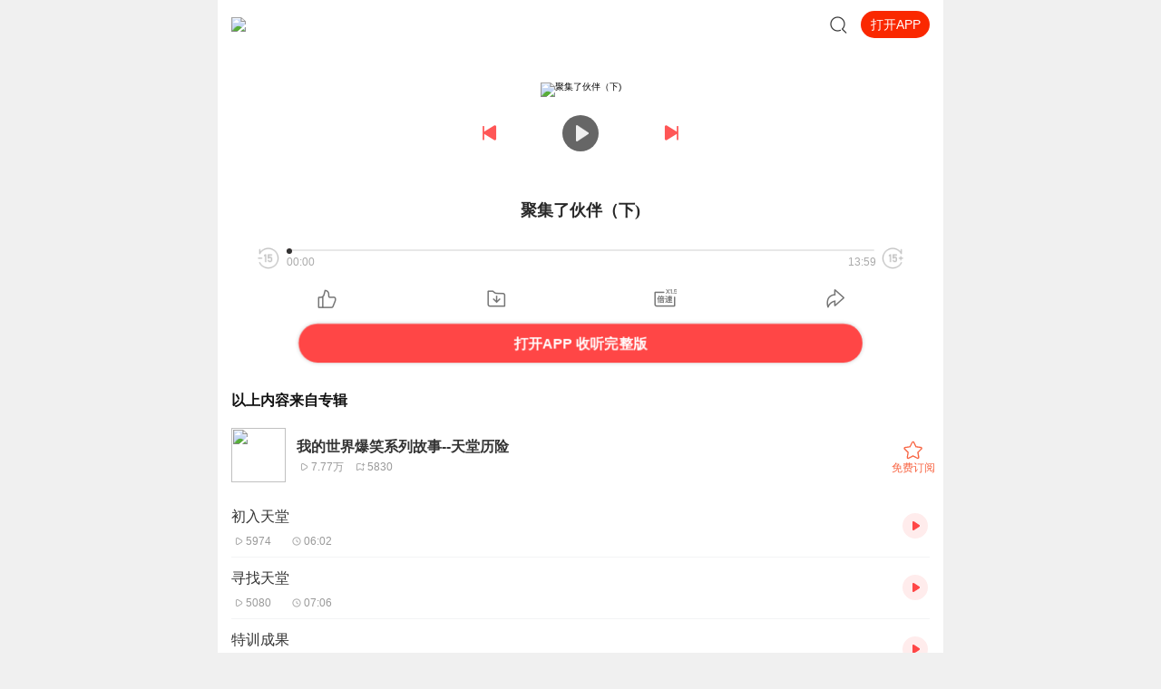

--- FILE ---
content_type: text/plain; charset=UTF-8
request_url: https://m.ximalaya.com/revision/search/seo?kw=%E6%88%91%E7%9A%84%E4%B8%96%E7%95%8C%E7%88%86%E7%AC%91%E7%B3%BB%E5%88%97%E6%95%85%E4%BA%8B&page=1&rows=19&device=iPhone&condition=relation&spellchecker=true&core=album
body_size: 4812
content:
{"ret":200,"data":{"illegal":false,"kw":"我的世界爆笑系列故事","album":{"docs":[{"playCount":77734,"coverPath":"group54/M03/35/5A/wKgLclw7PofhBVK_AAB6OTVeh1c940.jpg","title":"我的世界爆笑系列故事--天堂历险","uid":112430797,"url":"/album/20619046","categoryPinyin":"","categoryId":-1,"intro":"","albumId":20619046,"isPaid":false,"isFinished":0,"createdAt":1768888621550,"updatedAt":1768888621550,"isVipFree":false,"nickname":"实体_303","anchorPic":"group78/M00/19/33/wKgO1l56FVeQpzgcAACFOWNjAKs758.jpg","verifyType":-1,"vipFreeType":-1,"tracksCount":12,"priceTypes":[],"anchorUrl":"/zhubo/112430797","richTitle":"<span class =\"orange-1\">我的世界爆笑系列故事</span>--天堂历险","vipType":0,"albumSubscript":-1,"lastUpTrackTitle":"初遇神庙","lastUpTrackId":251693125},{"playCount":14041,"coverPath":"storages/bcd4-audiofreehighqps/8A/98/GKwRIJEKu0p9AAEDlgMP-9pG.jpg","title":"我的世界肝帝系列／我的世界大神系列","uid":246914535,"url":"/album/83571804","categoryPinyin":"","categoryId":-1,"intro":"节目内容：我的世界肝帝，也就是我的世界大神，他们会在我的世界做出一些比较厉害的建筑或者红石科技、改造地形等主播介绍：小蜗牛哥哥讲故事。一名爱玩我的世界，爱读历史故事的主播适合人群：爱玩我的世界，了解我的世界的人你将收获：我的世界肝帝坚持...","albumId":83571804,"isPaid":false,"isFinished":0,"createdAt":1768888621550,"updatedAt":1768888621550,"isVipFree":false,"nickname":"小蜗牛哥哥讲故事","anchorPic":"storages/b903-audiofreehighqps/BB/A0/GMCoOSMJgD7XAAF4BQKdh6Y8.jpg","verifyType":-1,"vipFreeType":-1,"tracksCount":6,"priceTypes":[],"anchorUrl":"/zhubo/246914535","richTitle":"我的世界肝帝系列／我的世界大神系列","vipType":0,"albumSubscript":-1,"lastUpTrackTitle":"肝帝老哥建了一片超平坦世界。","lastUpTrackId":801020333},{"playCount":51724,"coverPath":"storages/04f7-audiofreehighqps/A0/41/GKwRIW4FyYo-AADpyAESJV6z.jpg","title":"我的世界组合系列小故事","uid":306058776,"url":"/album/56705237","categoryPinyin":"","categoryId":-1,"intro":"一日二更，喜欢的可以关注哟！有彩蛋，对了，看的时候注意把声音调大一些，不然的话，可能听不到声音哟","albumId":56705237,"isPaid":false,"isFinished":0,"createdAt":1768888621550,"updatedAt":1768888621550,"isVipFree":false,"nickname":"黄龙2025","anchorPic":"storages/5a69-audiofreehighqps/20/1C/GKwRIJEMKD9ZAABEuQPLeTjt.jpg","verifyType":-1,"vipFreeType":-1,"tracksCount":54,"priceTypes":[],"anchorUrl":"/zhubo/306058776","richTitle":"我的世界组合系列小故事","vipType":0,"albumSubscript":-1,"lastUpTrackTitle":"校园那些事2","lastUpTrackId":546757671},{"playCount":68,"coverPath":"storages/cc5f-audiofreehighqps/77/F5/GAqh4zINN9M2AAE-jgRWxc9G.jpg","title":"我的世界丨超智慧爆笑故事","uid":380213676,"url":"/album/114852741","categoryPinyin":"","categoryId":-1,"intro":"我的世界冒险，非常的牛而逼之。","albumId":114852741,"isPaid":false,"isFinished":0,"createdAt":1768888621550,"updatedAt":1768888621550,"isVipFree":false,"nickname":"游戏小蓝申请出战","anchorPic":"storages/dbfd-audiofreehighqps/D4/2D/GAqhQ6cL2lRZAAEJEwObXoeg.jpg","verifyType":-1,"vipFreeType":-1,"tracksCount":6,"priceTypes":[],"anchorUrl":"/zhubo/380213676","richTitle":"我的世界丨超智慧爆笑故事","vipType":0,"albumSubscript":-1,"lastUpTrackTitle":"05想要去地狱","lastUpTrackId":948216836},{"playCount":6661,"coverPath":"storages/6037-audiofreehighqps/D4/45/GKwRIJIHlr5eAAC7twHsLbJ6.jpg","title":"我的世界豆豆系列","uid":47985726,"url":"/album/73787372","categoryPinyin":"","categoryId":-1,"intro":"","albumId":73787372,"isPaid":false,"isFinished":0,"createdAt":1768888621550,"updatedAt":1768888621550,"isVipFree":false,"nickname":"神探迈克狐与啾萨","anchorPic":"storages/1f59-audiofreehighqps/78/31/GMCoOSUJt5TDAAJYqgKwcQlf.jpg","verifyType":-1,"vipFreeType":-1,"tracksCount":2,"priceTypes":[],"anchorUrl":"/zhubo/47985726","richTitle":"我的世界豆豆系列","vipType":0,"albumSubscript":-1,"lastUpTrackTitle":"塔防模式（2）","lastUpTrackId":604213213},{"playCount":452333,"coverPath":"group88/M07/ED/EC/wKg5CV939ROR8k7AAABqJgM1pls757.jpg","title":"我的世界视频系列","uid":21841461,"url":"/album/39617010","categoryPinyin":"","categoryId":-1,"intro":"这里是【逗比肖解说_我的世界视频】系列 一周一更！这里有逗比有趣的纯生存 炫酷拽的模组试玩&特种兵系列 和史诗般的的战争模拟器系列（最近开了动画短片的精选新坑）还有一些其他好玩的东西！感谢大家的收听和订阅哦！！！各位可以来投稿任务呀(￣▽￣)","albumId":39617010,"isPaid":false,"isFinished":0,"createdAt":1768888621550,"updatedAt":1768888621550,"isVipFree":false,"nickname":"逗比肖","anchorPic":"https://thirdwx.qlogo.cn/mmopen/vi_32/Q0j4TwGTfTIzic1qjbhDJ3quakoVvMtOpPTWcZ8qPm5HBoEbpTGzm2ByFfFGJzFQgr7MXbjAw0O0T7pIAx3L4yA/132","verifyType":-1,"vipFreeType":-1,"tracksCount":113,"priceTypes":[],"anchorUrl":"/zhubo/21841461","richTitle":"我的世界视频系列","vipType":0,"albumSubscript":-1,"lastUpTrackTitle":"我是特种兵最新系列_FBA破袭战","lastUpTrackId":499192021},{"playCount":10234,"coverPath":"storages/14d3-audiofreehighqps/FF/05/CMCoOSQD8UglAAEiaQCD0dQo.jpg","title":"我的世界生存系列","uid":208675024,"url":"/album/46412295","categoryPinyin":"","categoryId":-1,"intro":"我世界生存系列，萌新们的生存导读，让你的单机生存不再乏味，掌握各种生存技巧，一跃变成老玩家！","albumId":46412295,"isPaid":false,"isFinished":0,"createdAt":1768888621550,"updatedAt":1768888621550,"isVipFree":false,"nickname":"SG宋葛","anchorPic":"storages/bab9-audiofreehighqps/CE/BB/CMCoOSUD6AjOAABokACAx7c3.jpg","verifyType":-1,"vipFreeType":-1,"tracksCount":15,"priceTypes":[],"anchorUrl":"/zhubo/208675024","richTitle":"我的世界生存系列","vipType":0,"albumSubscript":-1,"lastUpTrackTitle":"我的世界生存系—15","lastUpTrackId":385899004},{"playCount":2948,"coverPath":"storages/174f-audiofreehighqps/D8/15/CKwRIDoE98vcAADGXgDazMJ_.jpg","title":"我的世界系列视频","uid":225419250,"url":"/album/51872766","categoryPinyin":"","categoryId":-1,"intro":"","albumId":51872766,"isPaid":false,"isFinished":0,"createdAt":1768888621550,"updatedAt":1768888621550,"isVipFree":false,"nickname":"minecraft幻影","anchorPic":"storages/ff1e-audiofreehighqps/F4/E3/GMCoOSYHrrCSAAEKnAHyXzNb.jpg","verifyType":-1,"vipFreeType":-1,"tracksCount":2,"priceTypes":[],"anchorUrl":"/zhubo/225419250","richTitle":"我的世界系列视频","vipType":0,"albumSubscript":-1,"lastUpTrackTitle":"第二局：蒙对了","lastUpTrackId":445980538},{"playCount":599,"coverPath":"storages/a736-audiofreehighqps/70/B5/GKwRIW4MY9C5AACehQPvhtfX.jpg","title":"我的世界爆笑专辑","uid":489258585,"url":"/album/100474972","categoryPinyin":"","categoryId":-1,"intro":"","albumId":100474972,"isPaid":false,"isFinished":0,"createdAt":1768888621550,"updatedAt":1768888621550,"isVipFree":false,"nickname":"曲奇来也","anchorPic":"storages/5b20-audiofreehighqps/DA/66/GAqh_aQMnCwlAADukQQPYSLU.jpg","verifyType":-1,"vipFreeType":-1,"tracksCount":6,"priceTypes":[],"anchorUrl":"/zhubo/489258585","richTitle":"我的世界爆笑专辑","vipType":0,"albumSubscript":-1,"lastUpTrackTitle":"逃离怪物潮","lastUpTrackId":920199699},{"playCount":1449,"coverPath":"group73/M09/AC/89/wKgO0V5SGnOCl-2tAADq7Z1Yj3o851.jpg","title":"我的世界FINN生存系列","uid":75287781,"url":"/album/34120424","categoryPinyin":"","categoryId":-1,"intro":"我FINN的生存系列","albumId":34120424,"isPaid":false,"isFinished":0,"createdAt":1768888621550,"updatedAt":1768888621550,"isVipFree":false,"nickname":"南宫德","anchorPic":"storages/0c68-audiofreehighqps/06/B2/GMCoOSMHT6MEAAFyfQHQGbPd.jpg","verifyType":-1,"vipFreeType":-1,"tracksCount":11,"priceTypes":[],"anchorUrl":"/zhubo/75287781","richTitle":"我的世界FINN生存系列","vipType":0,"albumSubscript":-1,"lastUpTrackTitle":"第九章 声明","lastUpTrackId":263517209},{"playCount":9118,"coverPath":"group78/M02/9E/26/wKgO4F5SFi6hEodHAACFV8mKNEc117.jpg","title":"我的世界神系列全集","uid":75287781,"url":"/album/34119534","categoryPinyin":"","categoryId":-1,"intro":"我FINN的我的世界神系列故事（免费版）","albumId":34119534,"isPaid":false,"isFinished":0,"createdAt":1768888621550,"updatedAt":1768888621550,"isVipFree":false,"nickname":"南宫德","anchorPic":"storages/0c68-audiofreehighqps/06/B2/GMCoOSMHT6MEAAFyfQHQGbPd.jpg","verifyType":-1,"vipFreeType":-1,"tracksCount":51,"priceTypes":[],"anchorUrl":"/zhubo/75287781","richTitle":"我的世界神系列全集","vipType":0,"albumSubscript":-1,"lastUpTrackTitle":"七位神—02—神对神","lastUpTrackId":305179423},{"playCount":29528,"coverPath":"storages/8903-audiofreehighqps/C8/7E/GKwRIaIF1AbwAAQGrgEUFW1e.jpg","title":"我的世界玩家全系列","uid":162803330,"url":"/album/46724129","categoryPinyin":"","categoryId":-1,"intro":"主人公和冒险家嗯一起去冒险 ！经历了好多好多的传奇故事 ，等你来听！ 本专辑主要目录 :《我的世界玩家 》《我的世界穿越 》《我的世界大决斗 》《我的世界之深林传说》《我的世界之屠龙大陆 》《我的世界之秘密农场》《我的世界之后期搞笑故事》《我的世...","albumId":46724129,"isPaid":false,"isFinished":0,"createdAt":1768888621550,"updatedAt":1768888621550,"isVipFree":false,"nickname":"大神流水","anchorPic":"group79/M03/4F/C8/wKgPEF6lFKehcKPzAABFXzpbDFg527.jpg","verifyType":-1,"vipFreeType":-1,"tracksCount":176,"priceTypes":[],"anchorUrl":"/zhubo/162803330","richTitle":"我的世界玩家全系列","vipType":0,"albumSubscript":-1,"lastUpTrackTitle":"《我的世界远古巨兽》第一百五十六章灵异事件","lastUpTrackId":521002428},{"playCount":42847,"coverPath":"group45/M03/C1/99/wKgKlFtAvhLxsOrDAAy_zuIR5Pk299.jpg","title":"愤怒的小鸟爆笑故事系列","uid":51163836,"url":"/album/16322822","categoryPinyin":"","categoryId":-1,"albumId":16322822,"isPaid":false,"isFinished":0,"createdAt":1768888621550,"updatedAt":1768888621550,"isVipFree":false,"nickname":"黄修齐妈妈","anchorPic":"group39/M03/76/62/wKgJnlp64y7zk_UOAAjWhRkVHlQ563.jpg","verifyType":-1,"vipFreeType":-1,"tracksCount":20,"priceTypes":[],"anchorUrl":"/zhubo/51163836","richTitle":"愤怒的小鸟爆笑故事系列","vipType":0,"albumSubscript":-1,"lastUpTrackTitle":"打嗝的炸弹","lastUpTrackId":104010415},{"playCount":910,"coverPath":"storages/0eb5-audiofreehighqps/70/C7/CKwRIJEFB5slAAEDUgDfRcgY.jpg","title":"我的世界红石学校系列","uid":114163406,"url":"/album/52717870","categoryPinyin":"","categoryId":-1,"intro":"因为一次意外的录取信，女孩素素被邀请加入天才云集的红石学校。然而进入学校没多久，一个僵尸潜入学校向他求助森林里的怪物面临忍者的威胁校长寄托素素和他的朋友小思乌马拯救僵尸，另一方面得之有 怪物潜入学校的学生要与僵尸开战。素素他们该如何解...","albumId":52717870,"isPaid":false,"isFinished":0,"createdAt":1768888621550,"updatedAt":1768888621550,"isVipFree":false,"nickname":"叶辉大号_北少侠铁粉","anchorPic":"storages/4800-audiofreehighqps/8C/3B/GKwRIW4MuPqtAABabwQdHaUV.jpg","verifyType":-1,"vipFreeType":-1,"tracksCount":9,"priceTypes":[],"anchorUrl":"/zhubo/114163406","richTitle":"我的世界红石学校系列","vipType":0,"albumSubscript":-1,"lastUpTrackTitle":"借书","lastUpTrackId":604104835},{"playCount":31282,"coverPath":"group85/M02/1E/F5/wKg5JV9Ah5CBn6IwAACzqvShlrM591.jpg","title":"我的世界生存系列视频","uid":53680146,"url":"/album/41088128","categoryPinyin":"","categoryId":-1,"intro":"更新？给钱（伸手）","albumId":41088128,"isPaid":false,"isFinished":0,"createdAt":1768888621550,"updatedAt":1768888621550,"isVipFree":false,"nickname":"昭扬同学","anchorPic":"storages/e9b6-audiofreehighqps/84/77/GMCoOSUHNaqDAAEVmwG-OQ49.jpg","verifyType":-1,"vipFreeType":-1,"tracksCount":73,"priceTypes":[],"anchorUrl":"/zhubo/53680146","richTitle":"我的世界生存系列视频","vipType":0,"albumSubscript":-1,"lastUpTrackTitle":"拒绝口嗨大神从我做起","lastUpTrackId":447610717},{"playCount":529,"coverPath":"storages/9d63-audiofreehighqps/B3/C7/GKwRIaIKc5xiAAA1VgL0istA.jpg","title":"我的世界｜爆笑聊天室","uid":117103386,"url":"/album/82761830","categoryPinyin":"","categoryId":-1,"intro":"","albumId":82761830,"isPaid":false,"isFinished":0,"createdAt":1768888621550,"updatedAt":1768888621550,"isVipFree":false,"nickname":"诺米侠","anchorPic":"storages/6beb-audiofreehighqps/A7/65/GAqhntANKDJbAAECQARPiH29.jpg","verifyType":-1,"vipFreeType":-1,"tracksCount":8,"priceTypes":[],"anchorUrl":"/zhubo/117103386","richTitle":"我的世界｜爆笑聊天室","vipType":0,"albumSubscript":-1,"lastUpTrackTitle":"爆笑聊天室之救命，僵尸！","lastUpTrackId":748373913},{"playCount":7606,"coverPath":"storages/02bb-audiofreehighqps/2C/EC/GAqhp50LYSwJAACZSANXQPdu.jpg","title":"我的世界原版生存 爆笑 冒险故事","uid":220394564,"url":"/album/85370584","categoryPinyin":"","categoryId":-1,"intro":"","albumId":85370584,"isPaid":false,"isFinished":0,"createdAt":1768888621550,"updatedAt":1768888621550,"isVipFree":false,"nickname":"16年的金子","anchorPic":"storages/bd7a-audiofreehighqps/69/81/GKwRIW4Mgsh7AAUztQQAxguB.jpg","verifyType":-1,"vipFreeType":-1,"tracksCount":30,"priceTypes":[],"anchorUrl":"/zhubo/220394564","richTitle":"我的世界原版生存 爆笑 冒险故事","vipType":0,"albumSubscript":-1,"lastUpTrackTitle":"025 击败凋灵传送第二个世界（完）第二季见","lastUpTrackId":799048015},{"playCount":2629,"coverPath":"storages/e5df-audiofreehighqps/38/9D/GKwRIJEG1-lFAAScGAGVY-0E.jpg","title":"我的世界之奇幻探险系列","uid":38914010,"url":"/album/70441913","categoryPinyin":"","categoryId":-1,"intro":"杨学文估计是最憋屈的了，刚登场没多久就直接被循声守卫一巴掌拍死了——哈哈哈哈","albumId":70441913,"isPaid":false,"isFinished":0,"createdAt":1768888621550,"updatedAt":1768888621550,"isVipFree":false,"nickname":"爱画画的杨小帅","anchorPic":"group42/M06/AB/28/wKgJ9FqaGBHwuyJUAACsxZZ5xKM943.jpg","verifyType":-1,"vipFreeType":-1,"tracksCount":39,"priceTypes":[],"anchorUrl":"/zhubo/38914010","richTitle":"我的世界之奇幻探险系列","vipType":0,"albumSubscript":-1,"lastUpTrackTitle":"蠢猪二.mp3下一集请等到明年再听","lastUpTrackId":836107886},{"playCount":3425,"coverPath":"group82/M06/AB/6D/wKg5Il8GQReSEo_NAABaOREO26M629.jpg","title":"我的世界朋友生存系列","uid":51972776,"url":"/album/39669551","categoryPinyin":"","categoryId":-1,"intro":"我、夏枫瑞、黑石青荷、卡卡罗特、小阮、小常、小宝肖昱、灵猫将一起生存，生存过程中，我们会发生什么样的事情呢？大家赶紧来听吧！","albumId":39669551,"isPaid":false,"isFinished":0,"createdAt":1768888621550,"updatedAt":1768888621550,"isVipFree":false,"nickname":"生存能手小承FM","anchorPic":"storages/9e6f-audiofreehighqps/D2/43/GMCoOSYHShLLAAEurAHMdttE.jpg","verifyType":-1,"vipFreeType":-1,"tracksCount":59,"priceTypes":[],"anchorUrl":"/zhubo/51972776","richTitle":"我的世界朋友生存系列","vipType":0,"albumSubscript":-1,"lastUpTrackTitle":"我的世界朋友生存系列歌曲大全（再见大家！）","lastUpTrackId":377505168}],"pageSize":19,"currentPage":1,"sc":{},"total":118963,"totalPage":1,"index":999}}}

--- FILE ---
content_type: text/plain; charset=utf-8
request_url: https://hdaa.shuzilm.cn/report?v=1.2.0&e=1&c=1&r=88b52886-cdf8-4667-91d7-b63b59a82034
body_size: 300
content:
TA++mJ8lbTPfA2NoQuQawFIZ10g+a0oEtJyJlZupZigINCtsmXUklA1wHHlY+Q3QrjgNXLiBi16h6mAam5TnWCAgAmCepAaHBQjfl6yaZOiI8yfLu/LlpwBt+BNhzaNnK7f9Enk26l/N8NbQq3anyt3W+1ZEIoKmKdiTZAUj0RdlU932Z1IT3b6qAkPqv9xfVZKUB+LNpkv46z6gKb+ECB2MIcVedKnbahbrhrS/dioJGcrUhQgS2jwzk+sy52+NaXGw7YVUnbWzVKX2JqHe1QbUPWeq297JgWDQgp79s9U=

--- FILE ---
content_type: text/plain; charset=utf-8
request_url: https://hdaa.shuzilm.cn/report?v=1.2.0&e=1&c=1&r=16370993-cc78-4c55-a139-ccc72831fa36
body_size: 300
content:
TA++mJ8lbTPfA2NoQuQawFIZ10g+a0oEtJyJlZupZigINCtsmXUklA1wHHlY+Q3QrjgNXLiBi16h6mAam5TnWCAgAmCepAaHBQjfl6yaZOiI8yfLu/LlpwBt+BNhzaNnK7f9Enk26l/N8NbQq3anyt3W+1ZEIoKmKdiTZAUj0RePHZfpCUHjn3TaVZC7cFLH5xr+/40gXus5metkSiM6qa2VKn6CTGOewhWNoRtQ0KEJGcrUhQgS2jwzk+sy52+NaXGw7YVUnbWzVKX2JqHe1QbUPWeq297JgWDQgp79s9U=

--- FILE ---
content_type: text/plain; charset=utf-8
request_url: https://hdaa.shuzilm.cn/report?v=1.2.0&e=1&c=1&r=1bd48143-d320-4bc0-a9db-1a249c70570f
body_size: 300
content:
TA++mJ8lbTPfA2NoQuQawFIZ10g+a0oEtJyJlZupZigINCtsmXUklA1wHHlY+Q3QrjgNXLiBi16h6mAam5TnWCAgAmCepAaHBQjfl6yaZOiI8yfLu/LlpwBt+BNhzaNnK7f9Enk26l/N8NbQq3anyt3W+1ZEIoKmKdiTZAUj0RdIPNxEEwywn+V7/Rk+v9EIOcJonh+gpSnnYWIcSOwjTNYCcN8dJ2qRbb/hphFwpl0JGcrUhQgS2jwzk+sy52+NaXGw7YVUnbWzVKX2JqHe1QbUPWeq297JgWDQgp79s9U=

--- FILE ---
content_type: text/plain; charset=utf-8
request_url: https://hdaa.shuzilm.cn/report?v=1.2.0&e=1&c=1&r=936fe5a9-2d5b-4c8f-a5f5-e31489b6502c
body_size: 300
content:
TA++mJ8lbTPfA2NoQuQawFIZ10g+a0oEtJyJlZupZigINCtsmXUklA1wHHlY+Q3QrjgNXLiBi16h6mAam5TnWCAgAmCepAaHBQjfl6yaZOiI8yfLu/LlpwBt+BNhzaNnK7f9Enk26l/N8NbQq3anyt3W+1ZEIoKmKdiTZAUj0RftOaHx6wERPrYWN33aD7z1n36DRUc7jMe1vErzQY8hUySJ2JDCn6tmcn27li9dYY0JGcrUhQgS2jwzk+sy52+NaXGw7YVUnbWzVKX2JqHe1QbUPWeq297JgWDQgp79s9U=

--- FILE ---
content_type: text/plain; charset=utf-8
request_url: https://hdaa.shuzilm.cn/report?v=1.2.0&e=1&c=1&r=975f168e-d67c-46dc-a40a-15ebdc53ae25
body_size: 300
content:
TA++mJ8lbTPfA2NoQuQawFIZ10g+a0oEtJyJlZupZigINCtsmXUklA1wHHlY+Q3QrjgNXLiBi16h6mAam5TnWCAgAmCepAaHBQjfl6yaZOiI8yfLu/LlpwBt+BNhzaNnK7f9Enk26l/N8NbQq3anyt3W+1ZEIoKmKdiTZAUj0ReWgNUfx1Ej7qw4xLfGzShW6vSFIX+b+FCrFEVdFXypy2gs3iTKcDKNY2L+DsXjtdQJGcrUhQgS2jwzk+sy52+NaXGw7YVUnbWzVKX2JqHe1QbUPWeq297JgWDQgp79s9U=

--- FILE ---
content_type: text/plain; charset=UTF-8
request_url: https://m.ximalaya.com/revision/search/seo?kw=%E8%81%9A%E9%9B%86%E4%BA%86%E4%BC%99%E4%BC%B4%EF%BC%88%E4%B8%8B)&page=1&rows=16&device=iPhone&condition=relation&spellchecker=true&core=track
body_size: 2492
content:
{"ret":200,"data":{"illegal":false,"kw":"聚集了伙伴（下)","track":{"docs":[{"createdAt":1755861002000,"title":"武道修行篇 第161集 小伙伴们聚集","isV":false,"duration":278.543,"uid":163590616,"categoryId":-1,"updatedAt":1755861002000,"nickname":"汪次元","isPaid":false,"id":901160869,"verifyType":-1,"isNoCopyright":false,"albumId":93652080,"albumTitle":"猫乐天之群聊奇遇丨且看中二少年守护蓝星丨奇喵宇宙","price":"0.0","discounterPrice":"0.0","isFree":false,"isAuthorized":false,"priceTyped":-1,"playCount":4745,"commentCount":0,"shareCount":0,"likeCount":0,"albumCoverPath":"","isTrailer":-1,"isTrailerBool":false,"sampleDuration":0,"coverPath":"http://imagev2.xmcdn.com/storages/675f-audiofreehighqps/25/C2/GAqhntAMGV1DAAp9XwPBvqTc.jpeg!op_type=3&columns=180&rows=180","trackUrl":"/sound/901160869","albumUrl":"/album/93652080","userUrl":"/zhubo/163590616","richTitle":"武道修行篇 第161集 小伙伴们聚集","isVideo":false},{"createdAt":1764410410000,"title":"大庆聚集6","isV":false,"duration":586.997,"uid":396782893,"categoryId":-1,"updatedAt":1765015818000,"nickname":"江湖大哥故事大全","isPaid":false,"id":935820828,"verifyType":-1,"isNoCopyright":false,"albumId":67888890,"albumTitle":"长春江湖往事大全","price":"0.0","discounterPrice":"0.0","isFree":false,"isAuthorized":false,"priceTyped":-1,"playCount":30,"commentCount":0,"shareCount":0,"likeCount":0,"albumCoverPath":"","isTrailer":-1,"isTrailerBool":false,"sampleDuration":0,"coverPath":"http://imagev2.xmcdn.com/storages/1e7e-audiofreehighqps/81/0E/GKwRIasGWmw9AAHgJQFWPi2L.jpeg!op_type=3&columns=180&rows=180","trackUrl":"/sound/935820828","albumUrl":"/album/67888890","userUrl":"/zhubo/396782893","richTitle":"大庆聚集6","isVideo":false},{"createdAt":1764410400000,"title":"大庆聚集1","isV":false,"duration":666.958,"uid":396782893,"categoryId":-1,"updatedAt":1765015227000,"nickname":"江湖大哥故事大全","isPaid":false,"id":935820817,"verifyType":-1,"isNoCopyright":false,"albumId":67888890,"albumTitle":"长春江湖往事大全","price":"0.0","discounterPrice":"0.0","isFree":false,"isAuthorized":false,"priceTyped":-1,"playCount":24,"commentCount":0,"shareCount":0,"likeCount":0,"albumCoverPath":"","isTrailer":-1,"isTrailerBool":false,"sampleDuration":0,"coverPath":"http://imagev2.xmcdn.com/storages/1e7e-audiofreehighqps/81/0E/GKwRIasGWmw9AAHgJQFWPi2L.jpeg!op_type=3&columns=180&rows=180","trackUrl":"/sound/935820817","albumUrl":"/album/67888890","userUrl":"/zhubo/396782893","richTitle":"大庆聚集1","isVideo":false},{"createdAt":1764410404000,"title":"大庆聚集3","isV":false,"duration":710.373,"uid":396782893,"categoryId":-1,"updatedAt":1765015227000,"nickname":"江湖大哥故事大全","isPaid":false,"id":935820821,"verifyType":-1,"isNoCopyright":false,"albumId":67888890,"albumTitle":"长春江湖往事大全","price":"0.0","discounterPrice":"0.0","isFree":false,"isAuthorized":false,"priceTyped":-1,"playCount":47,"commentCount":0,"shareCount":0,"likeCount":0,"albumCoverPath":"","isTrailer":-1,"isTrailerBool":false,"sampleDuration":0,"coverPath":"http://imagev2.xmcdn.com/storages/1e7e-audiofreehighqps/81/0E/GKwRIasGWmw9AAHgJQFWPi2L.jpeg!op_type=3&columns=180&rows=180","trackUrl":"/sound/935820821","albumUrl":"/album/67888890","userUrl":"/zhubo/396782893","richTitle":"大庆聚集3","isVideo":false},{"createdAt":1764410406000,"title":"大庆聚集4","isV":false,"duration":668.316,"uid":396782893,"categoryId":-1,"updatedAt":1765015227000,"nickname":"江湖大哥故事大全","isPaid":false,"id":935820824,"verifyType":-1,"isNoCopyright":false,"albumId":67888890,"albumTitle":"长春江湖往事大全","price":"0.0","discounterPrice":"0.0","isFree":false,"isAuthorized":false,"priceTyped":-1,"playCount":26,"commentCount":0,"shareCount":0,"likeCount":0,"albumCoverPath":"","isTrailer":-1,"isTrailerBool":false,"sampleDuration":0,"coverPath":"http://imagev2.xmcdn.com/storages/1e7e-audiofreehighqps/81/0E/GKwRIasGWmw9AAHgJQFWPi2L.jpeg!op_type=3&columns=180&rows=180","trackUrl":"/sound/935820824","albumUrl":"/album/67888890","userUrl":"/zhubo/396782893","richTitle":"大庆聚集4","isVideo":false},{"createdAt":1764410408000,"title":"大庆聚集5","isV":false,"duration":579.552,"uid":396782893,"categoryId":-1,"updatedAt":1765015228000,"nickname":"江湖大哥故事大全","isPaid":false,"id":935820826,"verifyType":-1,"isNoCopyright":false,"albumId":67888890,"albumTitle":"长春江湖往事大全","price":"0.0","discounterPrice":"0.0","isFree":false,"isAuthorized":false,"priceTyped":-1,"playCount":5,"commentCount":0,"shareCount":0,"likeCount":0,"albumCoverPath":"","isTrailer":-1,"isTrailerBool":false,"sampleDuration":0,"coverPath":"http://imagev2.xmcdn.com/storages/1e7e-audiofreehighqps/81/0E/GKwRIasGWmw9AAHgJQFWPi2L.jpeg!op_type=3&columns=180&rows=180","trackUrl":"/sound/935820826","albumUrl":"/album/67888890","userUrl":"/zhubo/396782893","richTitle":"大庆聚集5","isVideo":false},{"createdAt":1764410402000,"title":"大庆聚集2","isV":false,"duration":713.769,"uid":396782893,"categoryId":-1,"updatedAt":1765015227000,"nickname":"江湖大哥故事大全","isPaid":false,"id":935820819,"verifyType":-1,"isNoCopyright":false,"albumId":67888890,"albumTitle":"长春江湖往事大全","price":"0.0","discounterPrice":"0.0","isFree":false,"isAuthorized":false,"priceTyped":-1,"playCount":45,"commentCount":0,"shareCount":0,"likeCount":0,"albumCoverPath":"","isTrailer":-1,"isTrailerBool":false,"sampleDuration":0,"coverPath":"http://imagev2.xmcdn.com/storages/1e7e-audiofreehighqps/81/0E/GKwRIasGWmw9AAHgJQFWPi2L.jpeg!op_type=3&columns=180&rows=180","trackUrl":"/sound/935820819","albumUrl":"/album/67888890","userUrl":"/zhubo/396782893","richTitle":"大庆聚集2","isVideo":false},{"createdAt":1647685689000,"title":"聚集合力","isV":false,"duration":8.708,"uid":5900175,"categoryId":-1,"updatedAt":1745356251000,"nickname":"怕冷的企鹅e","isPaid":false,"id":512517242,"verifyType":-1,"isNoCopyright":false,"albumId":54006343,"albumTitle":"【公务员公考行测】成语大全","price":"0.0","discounterPrice":"0.0","isFree":false,"isAuthorized":false,"priceTyped":-1,"playCount":17754,"commentCount":0,"shareCount":0,"likeCount":0,"albumCoverPath":"","isTrailer":-1,"isTrailerBool":false,"sampleDuration":0,"coverPath":"http://imagev2.xmcdn.com/storages/f0d8-audiofreehighqps/D7/05/GKwRIDoF9lkzAACs-QEiazIW.jpg!op_type=3&columns=180&rows=180","trackUrl":"/sound/512517242","albumUrl":"/album/54006343","userUrl":"/zhubo/5900175","richTitle":"聚集合力","isVideo":false},{"createdAt":1749336566000,"title":"207 聚集的祈愿-下","isV":false,"duration":248.528,"uid":153606322,"categoryId":-1,"updatedAt":1749336566000,"nickname":"呦呦鹿鸣儿童睡前故事","isPaid":false,"id":865693820,"verifyType":-1,"isNoCopyright":false,"albumId":91231072,"albumTitle":"西游记后传之孙悟空与外星人 第2季 | 睡前故事","price":"0.0","discounterPrice":"0.0","isFree":false,"isAuthorized":false,"priceTyped":-1,"playCount":10163,"commentCount":0,"shareCount":0,"likeCount":0,"albumCoverPath":"","isTrailer":-1,"isTrailerBool":false,"sampleDuration":0,"coverPath":"http://imagev2.xmcdn.com/storages/074e-audiofreehighqps/E0/F7/GKwRIRwL1Ch1AASrmgOYC_Zk.jpeg!op_type=3&columns=180&rows=180","trackUrl":"/sound/865693820","albumUrl":"/album/91231072","userUrl":"/zhubo/153606322","richTitle":"207 聚集的祈愿-下","isVideo":false},{"createdAt":1537277956000,"title":"第1629章 聚集","isV":false,"duration":809.351,"uid":103606197,"categoryId":-1,"updatedAt":1736956853000,"nickname":"熊子辰","isPaid":false,"id":124030776,"verifyType":-1,"isNoCopyright":false,"albumId":13551612,"albumTitle":"《万古至尊》赏析","price":"0.0","discounterPrice":"0.0","isFree":false,"isAuthorized":false,"priceTyped":-1,"playCount":266849,"commentCount":0,"shareCount":0,"likeCount":0,"albumCoverPath":"","isTrailer":-1,"isTrailerBool":false,"sampleDuration":0,"coverPath":"http://imagev2.xmcdn.com/group74/M01/B6/07/wKgO3F50Ymex_AfJAAVhxq9nbRQ109.jpg!op_type=3&columns=180&rows=180","trackUrl":"/sound/124030776","albumUrl":"/album/13551612","userUrl":"/zhubo/103606197","richTitle":"第1629章 聚集","isVideo":false},{"createdAt":1699228800000,"title":"2779-各方聚集","isV":false,"duration":640.992,"uid":92220939,"categoryId":-1,"updatedAt":1709777873000,"nickname":"果维听书","isPaid":false,"id":679671414,"verifyType":-1,"isNoCopyright":false,"albumId":11265886,"albumTitle":"天命神相（原野演播-过亿佳作）","price":"0.0","discounterPrice":"0.0","isFree":false,"isAuthorized":false,"priceTyped":-1,"playCount":459,"commentCount":0,"shareCount":0,"likeCount":0,"albumCoverPath":"","isTrailer":-1,"isTrailerBool":false,"sampleDuration":0,"coverPath":"http://imagev2.xmcdn.com/storages/b897-audiofreehighqps/5A/A7/GMCoOSIFiNwDABO6qwEAu8bq.png!op_type=3&columns=180&rows=180","trackUrl":"/sound/679671414","albumUrl":"/album/11265886","userUrl":"/zhubo/92220939","richTitle":"2779-各方聚集","isVideo":false},{"createdAt":1768602678000,"title":"265 小偷聚集地 下","isV":false,"duration":169.273,"uid":153606322,"categoryId":-1,"updatedAt":1768602678000,"nickname":"呦呦鹿鸣儿童睡前故事","isPaid":false,"id":948299088,"verifyType":-1,"isNoCopyright":false,"albumId":111918004,"albumTitle":"西游记后传之天界大营救 第4季 | 儿童睡前故事","price":"0.0","discounterPrice":"0.0","isFree":false,"isAuthorized":false,"priceTyped":-1,"playCount":2316,"commentCount":0,"shareCount":0,"likeCount":0,"albumCoverPath":"","isTrailer":-1,"isTrailerBool":false,"sampleDuration":0,"coverPath":"http://imagev2.xmcdn.com/storages/97c9-audiofreehighqps/12/44/GAqhI8INGGR1AAUFoQRI7yD4.jpeg!op_type=3&columns=180&rows=180","trackUrl":"/sound/948299088","albumUrl":"/album/111918004","userUrl":"/zhubo/153606322","richTitle":"265 小偷聚集地 下","isVideo":false},{"createdAt":1656295502000,"title":"第121章 初进聚集地（下）","isV":false,"duration":819.853,"uid":173291159,"categoryId":-1,"updatedAt":1724400814000,"nickname":"愤怒的史莱姆","isPaid":false,"id":546166622,"verifyType":-1,"isNoCopyright":false,"albumId":68313984,"albumTitle":"末日之城 | 十阶浮屠巨制 | 史莱姆倾力演播|免费","price":"0.0","discounterPrice":"0.0","isFree":false,"isAuthorized":false,"priceTyped":-1,"playCount":65157,"commentCount":0,"shareCount":0,"likeCount":0,"albumCoverPath":"","isTrailer":-1,"isTrailerBool":false,"sampleDuration":0,"coverPath":"http://imagev2.xmcdn.com/storages/9c3d-audiofreehighqps/BC/9C/GKwRIMAGahJyAANMlAFgR0gj.jpeg!op_type=3&columns=180&rows=180","trackUrl":"/sound/546166622","albumUrl":"/album/68313984","userUrl":"/zhubo/173291159","richTitle":"第121章 初进聚集地（下）","isVideo":false},{"createdAt":1593734701000,"title":"【金词】资源聚集","isV":false,"duration":160.536,"uid":132914716,"categoryId":-1,"updatedAt":1712151342000,"nickname":"粉笔公考","isPaid":false,"id":313067135,"verifyType":-1,"isNoCopyright":false,"albumId":19331301,"albumTitle":"粉笔申论热点 | 每次1个高分素材","price":"0.0","discounterPrice":"0.0","isFree":false,"isAuthorized":false,"priceTyped":-1,"playCount":33988,"commentCount":0,"shareCount":0,"likeCount":0,"albumCoverPath":"","isTrailer":-1,"isTrailerBool":false,"sampleDuration":0,"coverPath":"http://imagev2.xmcdn.com/group78/M0A/F8/1B/wKgO4F6ZHHXgXYzHAAEk2hB9Xzk094.jpg!op_type=3&columns=180&rows=180","trackUrl":"/sound/313067135","albumUrl":"/album/19331301","userUrl":"/zhubo/132914716","richTitle":"【金词】资源聚集","isVideo":false},{"createdAt":1710415150000,"title":"神途 2520 聚集","isV":false,"duration":386.011,"uid":124348768,"categoryId":-1,"updatedAt":1710416134000,"nickname":"演播人骨头","isPaid":false,"id":714120947,"verifyType":-1,"isNoCopyright":false,"albumId":72742855,"albumTitle":"神途丨玄幻丨都市丨爽文丨2亿点击大作丨骨头演播","price":"0.0","discounterPrice":"0.0","isFree":false,"isAuthorized":false,"priceTyped":-1,"playCount":3820,"commentCount":0,"shareCount":0,"likeCount":0,"albumCoverPath":"","isTrailer":-1,"isTrailerBool":false,"sampleDuration":0,"coverPath":"http://imagev2.xmcdn.com/storages/bef6-audiofreehighqps/D0/3A/GMCoOSUHVVOjAAQRNgHTuosO.jpeg!op_type=3&columns=180&rows=180","trackUrl":"/sound/714120947","albumUrl":"/album/72742855","userUrl":"/zhubo/124348768","richTitle":"神途 2520 聚集","isVideo":false},{"createdAt":1763420496000,"title":"第144章 流民聚集","isV":false,"duration":452.858,"uid":75836530,"categoryId":-1,"updatedAt":1763420749000,"nickname":"公子白__","isPaid":false,"id":932266355,"verifyType":-1,"isNoCopyright":false,"albumId":109929504,"albumTitle":"世子稳重点丨爆笑霸榜神作丨精品多播丨贼眉鼠眼最新力作 | 多人有声剧","price":"0.0","discounterPrice":"0.0","isFree":false,"isAuthorized":false,"priceTyped":-1,"playCount":1003,"commentCount":0,"shareCount":0,"likeCount":0,"albumCoverPath":"","isTrailer":-1,"isTrailerBool":false,"sampleDuration":0,"coverPath":"http://imagev2.xmcdn.com/storages/490d-audiofreehighqps/1F/F6/GAqhF9kMUaV2AA6vNwPl4Mij.jpg!op_type=3&columns=180&rows=180","trackUrl":"/sound/932266355","albumUrl":"/album/109929504","userUrl":"/zhubo/75836530","richTitle":"第144章 流民聚集","isVideo":false}],"pageSize":16,"currentPage":1,"sc":{},"total":8291,"totalPage":1,"index":999}}}